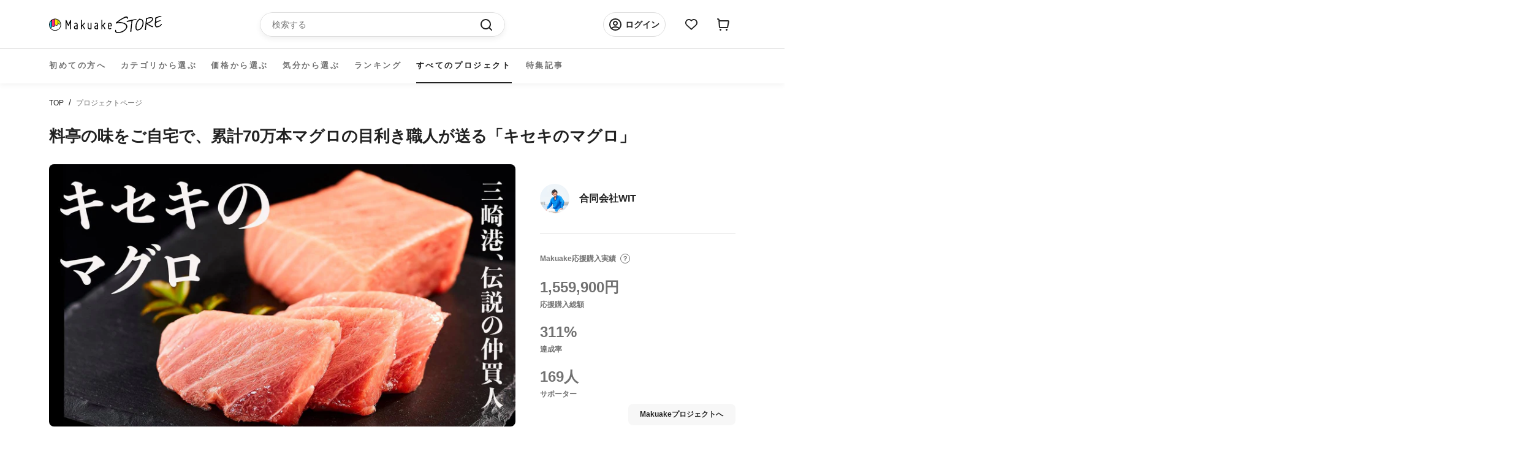

--- FILE ---
content_type: text/javascript
request_url: https://store.makuake.com/cdn/shop/t/73/compiled_assets/scripts.js?15432
body_size: 1731
content:
(function(){var __sections__={};(function(){for(var i=0,s=document.getElementById("sections-script").getAttribute("data-sections").split(",");i<s.length;i++)__sections__[s[i]]=!0})(),function(){if(__sections__["main-customers-login"])try{let checkBreakPoint2=function(){w=$(window).width(),w<=767?$(".login_info_icon").on("click",function(){$(".login_inner").toggleClass("active")}):$(".login_info_icon").hover(function(){$(".login_inner").toggleClass("active")})};var checkBreakPoint=checkBreakPoint2;$(window).resize(function(){checkBreakPoint2()}),checkBreakPoint2(),$(function(){$(".login_info_content").hasClass("active")?$(".login_info_icon").addClass("active"):$(".login_info_icon").removeClass("active")})}catch(e){console.error(e)}}(),function(){if(__sections__["main-customers-register-orig"])try{$("form#create_customer").submit(function(e){$("#create_password").val()==$("#password_confirm").val()||($(".password_match").fadeIn("slow"),e.preventDefault())})}catch(e){console.error(e)}}(),function(){if(!(!__sections__.main_visual_slider&&!Shopify.designMode))try{var $sliders=$(".main_visual_slider");$(".main_visual_section").each(function(){var $this=$(this),slick=$this.find($sliders).slick({autoplay:!0,autoplaySpeed:5e3,slidesToShow:1,slidesToScroll:1,variableWidth:!0,adaptiveHeight:!1,arrows:!0,dotsClass:"slider-dots",prevArrow:'<img src="https://cdn.shopify.com/s/files/1/0613/7747/8890/files/top_slide_arrow_left.svg?v=1655871527" class="slide-arrow prev-arrow">',nextArrow:'<img src="https://cdn.shopify.com/s/files/1/0613/7747/8890/files/top_slide_arrow_right.svg?v=1655871527" class="slide-arrow next-arrow">',dots:!0,centerMode:!0,centerPadding:"200px",pauseOnHover:!1,pauseOnFocus:!1,responsive:[{breakpoint:768,settings:{slidesToShow:1,centerPadding:"0px"}}]})})}catch(e){console.error(e)}}(),function(){if(!(!__sections__.pickup_blog&&!Shopify.designMode))try{var $sliders=$(".pickup_blog_slider"),$progressBar=$(".pickup_blog_progress"),$progressBarLabel=$(".pickup_blog_slider_label");$sliders.on("beforeChange",function(event,slick,currentSlide,nextSlide){var calc=nextSlide/(slick.slideCount-1)*100;$progressBar.css("background-size",calc+"% 100%").attr("aria-valuenow",calc),$progressBarLabel.text(calc+"% completed")}),$(".pickup_blog_section").each(function(){var $this=$(this),slick=$this.find($sliders).slick({autoplay:!1,slidesToScroll:1,variableWidth:!0,adaptiveHeight:!0,arrows:!0,dots:!1,pauseOnHover:!1,pauseOnFocus:!1,infinite:!1,prevArrow:'<img src="https://cdn.shopify.com/s/files/1/0624/2703/7920/files/slide_arrow_left.svg?v=1666095845" class="rannking_slide_arrow rannking_prev_arrow">',nextArrow:'<img src="https://cdn.shopify.com/s/files/1/0624/2703/7920/files/slide_arrow_right.svg?v=1666095845" class="rannking_slide_arrow rannking_next_arrow">'})})}catch(e){console.error(e)}}(),function(){if(!(!__sections__.project_kv&&!Shopify.designMode))try{let checkBreakPoint2=function(){w=$(window).width(),w<=767?$(".project_result_title_icon").on("click",function(){$(".project_result_explanation_content").toggleClass("active")}):$(".project_result_title_icon").hover(function(){$(".project_result_explanation_content").toggleClass("active")})};var checkBreakPoint=checkBreakPoint2;$(window).resize(function(){checkBreakPoint2()}),checkBreakPoint2()}catch(e){console.error(e)}}(),function(){if(!(!__sections__.ranking_collection&&!Shopify.designMode))try{var $sliders=$("#ranking_collections"),$progressBar=$(".ranking_collection_progress"),$progressBarLabel=$(".ranking_collection_slider_label");$sliders.on("beforeChange",function(event,slick,currentSlide,nextSlide){var calc=nextSlide/(slick.slideCount-1)*100;$progressBar.css("background-size",calc+"% 100%").attr("aria-valuenow",calc),$progressBarLabel.text(calc+"% completed")});const defineSlider=()=>{$sliders.slick({slidesToScroll:1,variableWidth:!0,adaptiveHeight:!1,arrows:!0,dots:!1,pauseOnHover:!1,pauseOnFocus:!1,prevArrow:'<img src="https://cdn.shopify.com/s/files/1/0646/8609/6619/files/slide_arrow_left05.svg?v=1664973665" class="rannking_slide_arrow rannking_prev_arrow">',nextArrow:'<img src="https://cdn.shopify.com/s/files/1/0646/8609/6619/files/slide_arrow_right05.svg?v=1664973732" class="rannking_slide_arrow rannking_next_arrow">'})};let shopDomain=$("#shop_url").val();const query=handle=>`
  {
    collectionByHandle(handle: "${handle}") {
      id,
      onlineStoreUrl,
      title,
      handle
      image {
        url
      }
      productsPrice: products(first: 1 sortKey: PRICE) {
        nodes {
          id
          availableForSale
          priceRange {
            minVariantPrice {
              amount
              currencyCode
            }
            maxVariantPrice {
              amount
              currencyCode
            }
          }
        }
      }
      products: products(first: 1 filters: { available: true }) {
        nodes {
          id
          availableForSale
          productType
          vendor
          metafield(namespace: "vendor", key: "vendor") {
            namespace
            value
          }
        }
      }
    }
  }
`,API_ENDPOINT="/api/2024-04/graphql.json",headers=new Headers({"Content-Type":"application/json",Accept:"application/json","X-Shopify-Storefront-Access-Token":"d8b296738480b7a9b18ce8c0ab892532"}),STORE_API_DOMAIN="https://api.makuakestore.com/public",numberFormat=(value,numberPrefix)=>{const money=Math.floor(value);if(money<1e3)return`${money}${numberPrefix}`;const rx=/(\d+)(\d{3})/,replaceText=w2=>{for(;rx.test(w2);)w2=w2.replace(rx,"$1,$2");return`${w2}${numberPrefix}`};return String(money).replace(/^\d+/,replaceText)},setLoading=isLoading=>{isLoading?$("#ranking_collections").append('<div id="loader-wrapper"><div class="loader"></div></div>'):$("#loader-wrapper").remove()},displayRankingList=listCollection=>{let collectionCount=0;listCollection.map(collection=>{if(collection!==null&&collection.products.nodes.length>0&&collectionCount<5){const product=collection?.products?.nodes[0],collectionElement=document.createElement("a");collectionElement.className=`ranking_collection_one ranking_collection_one--${sectionID}`,collectionElement.href=`${shopDomain}/collections/${collection?.handle}`,collection?.image?.url?img=`<img
        src="${collection?.image?.url}&width=800"
        loading="lazy"
        alt="${collection?.title}">`:img="";const priceMin=collection?.productsPrice?.nodes[0]?.priceRange?.minVariantPrice?.amount,priceFormat=priceMin?numberFormat(priceMin,"\u5186\u301C"):"",isSoldOut=!(collection?.products?.nodes?.length>0),vendor=product?.metafield?.value?.length>10?product?.metafield?.value?.substr(0,7)+"...":product?.metafield?.value;productInfo=`
          <div class="ranking_collection_info">
            <p class="ranking_collection_brand">${vendor}</p>
            <p class="ranking_collection_price">${isSoldOut?"\u58F2\u308A\u5207\u308C":priceFormat}</p>
          </div>`,collectionElement.innerHTML=`
      <span class="ranking_collection_num${collectionCount+1}">${collectionCount+1}</span>
      <div class="ranking_collection_img">
        ${img}
      </div>
      <h5 class="ranking_collection_title">${collection?.title}</h5>
      ${productInfo}`,$("#ranking_collections").append(collectionElement),collectionCount++}})};(async()=>{setLoading(!0);const endpointRanking=`${STORE_API_DOMAIN}/rankings?type=weekly_project`;try{const dataRanking=await(await fetch(endpointRanking)).json();if(dataRanking.items.length==0){setLoading(!1),$("#ranking_collections").append('<p class="emptyRanking" style="text-align: center; display: block; width: 100%; margin-bottom: 20px; color: #8e8e8e; display: flex; align-items: center; justify-content: center;"><strong>\u6B63\u5E38\u306B\u30C7\u30FC\u30BF\u3092\u53D6\u308A\u8FBC\u3081\u307E\u305B\u3093\u3067\u3057\u305F</strong></p>');return}else{const listCollection=await Promise.all(dataRanking.items.map(async item=>(await(await fetch(API_ENDPOINT,{method:"POST",headers,body:JSON.stringify({query:query(item.objectKey)})})).json()).data.collectionByHandle));displayRankingList(listCollection),setLoading(!1),defineSlider()}}catch(err){setLoading(!1),console.log(err)}})()}catch(e){console.error(e)}}(),function(){if(!(!__sections__["season-recommend"]&&!Shopify.designMode))try{var $sliders=$(".ranking_collection_slider"),$progressBar=$(".ranking_collection_progress"),$progressBarLabel=$(".ranking_collection_slider_label");$sliders.on("beforeChange",function(event,slick,currentSlide,nextSlide){var calc=nextSlide/(slick.slideCount-1)*100;$progressBar.css("background-size",calc+"% 100%").attr("aria-valuenow",calc),$progressBarLabel.text(calc+"% completed")}),$(".ranking_collection_section").each(function(){var $this=$(this),slick=$this.find($sliders).slick({slidesToScroll:1,variableWidth:!0,adaptiveHeight:!1,arrows:!0,dots:!1,pauseOnHover:!1,pauseOnFocus:!1,prevArrow:'<img src="https://cdn.shopify.com/s/files/1/0624/2703/7920/files/slide_arrow_left.svg?v=1666095845" class="rannking_slide_arrow rannking_prev_arrow">',nextArrow:'<img src="https://cdn.shopify.com/s/files/1/0624/2703/7920/files/slide_arrow_right.svg?v=1666095845" class="rannking_slide_arrow rannking_next_arrow">'})})}catch(e){console.error(e)}}(),function(){if(!(!__sections__["weekly-recommend"]&&!Shopify.designMode))try{var $sliders=$(".ranking_collection_slider"),$progressBar=$(".ranking_collection_progress"),$progressBarLabel=$(".ranking_collection_slider_label");$sliders.on("beforeChange",function(event,slick,currentSlide,nextSlide){var calc=nextSlide/(slick.slideCount-1)*100;$progressBar.css("background-size",calc+"% 100%").attr("aria-valuenow",calc),$progressBarLabel.text(calc+"% completed")}),$(".ranking_collection_section").each(function(){var $this=$(this),slick=$this.find($sliders).slick({slidesToScroll:1,variableWidth:!0,adaptiveHeight:!1,arrows:!0,dots:!1,pauseOnHover:!1,pauseOnFocus:!1,prevArrow:'<img src="https://cdn.shopify.com/s/files/1/0624/2703/7920/files/slide_arrow_left.svg?v=1666095845" class="rannking_slide_arrow rannking_prev_arrow">',nextArrow:'<img src="https://cdn.shopify.com/s/files/1/0624/2703/7920/files/slide_arrow_right.svg?v=1666095845" class="rannking_slide_arrow rannking_next_arrow">'})})}catch(e){console.error(e)}}()})();
//# sourceMappingURL=/cdn/shop/t/73/compiled_assets/scripts.js.map?15432=
